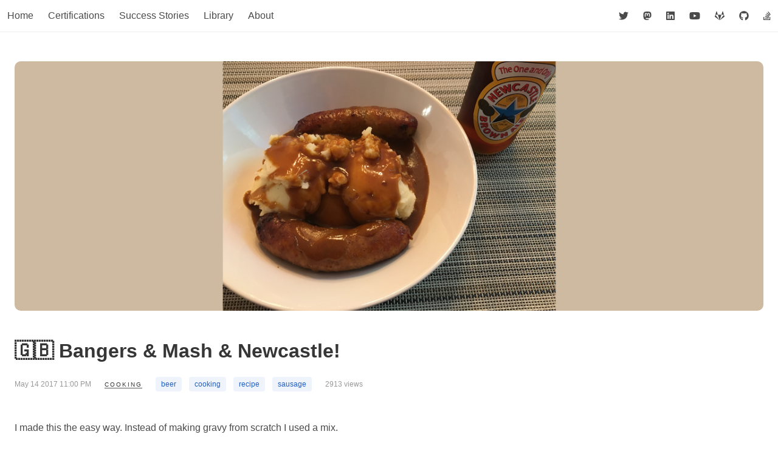

--- FILE ---
content_type: text/html
request_url: https://www.ejstembler.com/posts/bangers-and-mash-and-newcastle
body_size: 5534
content:
<!DOCTYPE html>
<html>
<head>
  <meta http-equiv="content-language" content="en-US">
  <!-- Global site tag (gtag.js) - Google Analytics -->
  <script async src="https://www.googletagmanager.com/gtag/js?id=UA-91885174-1"></script>
  <script>
    window.dataLayer = window.dataLayer || [];
    function gtag(){dataLayer.push(arguments);}
    gtag('js', new Date());

    gtag('config', 'UA-91885174-1');
  </script>
  <script defer data-domain="ejstembler.com" src="https://plausible.io/js/plausible.js"></script>
  <meta charset="UTF-8">
  <meta name="viewport" content="width=device-width, initial-scale=1.0, maximum-scale=5.0, user-scalable=yes">
  <meta http-equiv="X-UA-Compatible" content="IE=edge">
  <meta name="p:domain_verify" content="f84f17a5ba484dc680f399af4365a5b6">
  <meta name="msvalidate.01" content="27B17DEF078981052FDA7DA6B4A71B6C">
  <meta name="google-site-verification" content="7lQue2P0g_29QRESLQsB_zC-vpMKcOb8k1hQTlYiI3Y">
  <link rel="alternate" type="application/rss+xml" title="RSS Feed for ejstembler.com" href="https://ejstembler.com/rss.xml">
  <!-- External CSS dependencies (stay on S3/CDN) -->
  <link rel="stylesheet" href="https://ejstembler-com.s3.amazonaws.com/css/bulma.min.css" type="text/css" media="all">
  <link rel="stylesheet" href="https://ejstembler-com.s3.amazonaws.com/css/prism.css" type="text/css" media="all">
  <!-- Bundled CSS (includes: bulma-overrides, extra, tiny-slider, tiny-slider-overrides, mobile-fixes, lazy-loading) -->
  <link rel="stylesheet" href="/dist/app.fbf5187a.css" type="text/css" media="all">
  <link rel="profile" href="http://gmpg.org/xfn/11">
  <link rel="pingback" href="https://ejstembler.com/xmlrpc.php">
  <link rel="shortcut icon" href="https://ejstembler-com.s3.amazonaws.com/img/favicon-152.png" title="Favicon">
  <script data-ad-client="ca-pub-9132577699273982" async src="https://pagead2.googlesyndication.com/pagead/js/adsbygoogle.js"></script>
  <meta name="description" content="Software Engineering, Machine Learning, Data Science, Electronics, Robotics, Cooking, DIY, Cars, Travel">
  <meta name="robots" content="index, follow, max-snippet:-1, max-image-preview:large, max-video-preview:-1">
  <meta name="author" content="Edward J. Stembler">
  <link rel="author" href="https://ejstembler.com/about">
  <link rel="canonical" href="https://ejstembler.com/">
  
<meta property="og:locale" content="en_US">
<meta property="og:site_name" content="Edward J. Stembler">
<meta property="og:title" content="Bangers &amp; Mash &amp; Newcastle!">
<meta property="og:description" content="I made this the easy way. Instead of making gravy from scratch I used a mix.">
<meta property="og:type" content="article">
<meta property="og:url" content="https://www.ejstembler.com/posts/bangers-and-mash-and-newcastle">
<meta property="og:image" content="https://ejstembler-com.s3.amazonaws.com/img/posts/2017-05-14-bangers-and-mash-and-newcastle/banner-800x418.png">
<meta property="og:image:width" content="800">
<meta property="og:image:height" content="418">
<meta property="article:published_time" content="2017-05-14T23:00:55+00:00">
<meta property="article:modified_time" content="2025-08-23T16:36:17+00:00">
<meta property="article:author" content="Edward J. Stembler">
<meta property="article:section" content="Cooking">
<meta property="article:tag" content="beer">
<meta property="article:tag" content="cooking">
<meta property="article:tag" content="recipe">
<meta property="article:tag" content="sausage">

  
<meta name="twitter:card" content="summary_large_image">
<meta name="twitter:site" content="@ejstembler">
<meta name="twitter:creator" content="@ejstembler">
<meta name="twitter:title" content="Bangers &amp; Mash &amp; Newcastle!">
<meta name="twitter:description" content="I made this the easy way. Instead of making gravy from scratch I used a mix.">
<meta name="twitter:image" content="https://ejstembler-com.s3.amazonaws.com/img/posts/2017-05-14-bangers-and-mash-and-newcastle/banner-800x418.png">

  
<meta name="description" content="I made this the easy way. Instead of making gravy from scratch I used a mix.">
<script type="application/ld+json">
{"@context":"https://schema.org","@type":"BlogPosting","headline":"Bangers &amp; Mash &amp; Newcastle!","image":["https://ejstembler-com.s3.amazonaws.com/img/posts/2017-05-14-bangers-and-mash-and-newcastle/banner-800x418.png"],"datePublished":"2017-05-14T23:00:55+00:00","dateModified":"2025-08-23T16:36:17+00:00","author":{"@type":"Person","name":"Edward J. Stembler","url":"https://ejstembler.com/about"},"publisher":{"@type":"Organization","name":"Edward J. Stembler","logo":{"@type":"ImageObject","url":"https://ejstembler.com/img/logo.png"}},"mainEntityOfPage":"https://ejstembler.com/posts/bangers-and-mash-and-newcastle","url":"https://ejstembler.com/posts/bangers-and-mash-and-newcastle","description":"I made this the easy way. Instead of making gravy from scratch I used a mix.","articleSection":"Cooking","keywords":"beer, cooking, recipe, sausage"}
</script>
<script type="application/ld+json">
{"@context":"https://schema.org","@type":"BreadcrumbList","itemListElement":[{"@type":"ListItem","position":1,"name":"Home","item":"https://ejstembler.com"},{"@type":"ListItem","position":2,"name":"Cooking","item":"https://ejstembler.com/category/cooking"},{"@type":"ListItem","position":3,"name":"Bangers &amp; Mash &amp; Newcastle!"}]}
</script>

  <title>🇬🇧 Bangers & Mash & Newcastle! - Edward J. Stembler</title>


</head>
<body>
        <header>
        <div class="level">
            <nav class="navbar container" role="navigation" aria-label="main navigation">
                <div class="navbar-brand">
                    <a role="button" class="navbar-burger burger" aria-label="menu" aria-expanded="false"
                        data-target="navbarBasicExample">
                        <span aria-hidden="true"></span>
                        <span aria-hidden="true"></span>
                        <span aria-hidden="true"></span>
                    </a>
                </div>
                <div class="navbar-menu">
                    <div class="navbar-start">
                        <a class='navbar-item' href="/">
                            Home
                        </a>
                        <a class='navbar-item' href="/certifications">
                            Certifications
                        </a>
                        <a class='navbar-item' href="/success-stories">
                            Success Stories
                        </a>
                        <a class='navbar-item' href="/library">
                            Library
                        </a>
                        <a class='navbar-item' href="/about">
                            About
                        </a>
                    </div>
                    <div class="navbar-end">
                        <a rel="me nofollow" class="navbar-item" target="_blank" href="https://twitter.com/ejstembler" title="Twitter">
                            <i class="fab fa-twitter"></i>
                        </a>
                        <a rel="me nofollow" class="navbar-item" target="_blank" href="https://mastodon.social/@ejstembler" title="Mastodon">
                            <i class="fab fa-mastodon"></i>
                        </a>
                        <a rel="me nofollow" class="navbar-item" target="_blank" href="https://www.linkedin.com/in/ejstembler" title="Linked In">
                            <i class="fab fa-linkedin"></i>
                        </a>
                        <a rel="me nofollow" class="navbar-item" target="_blank" href="https://www.youtube.com/channel/UCZsKiHPshtVgvaVOICkT-qw" title="Youtube">
                            <i class="fab fa-youtube"></i>
                        </a>
                        <a rel="me nofollow" class="navbar-item" target="_blank" href="https://gitlab.com/ejstembler" title="GitLab">
                            <i class="fab fa-gitlab"></i>
                        </a>
                        <a rel="me nofollow" class="navbar-item" target="_blank" href="https://github.com/ejstembler" title="GitHub">
                            <i class="fab fa-github"></i>
                        </a>
                        <a rel="me nofollow" class="navbar-item" target="_blank" href="http://stackoverflow.com/users/691816/edward-j-stembler" title="Stack Overflow">
                            <i class="fab fa-stack-overflow"></i>
                        </a>
                    </div>
                </div>
        </div>
        </nav>
        </div>
        
<section class="hero">
  <div class="hero-body">
	  <div class="container">
      <figure class="image is-3by1">
		    <a href="/posts/bangers-and-mash-and-newcastle">
          <img class="is-round-corners" loading="lazy" width="1320" height="440" src="https://ejstembler-com.s3.amazonaws.com/img/posts/2017-05-14-bangers-and-mash-and-newcastle/banner-1320x440.png" data-src="https://ejstembler-com.s3.amazonaws.com/img/posts/2017-05-14-bangers-and-mash-and-newcastle/banner-1320x440.png" alt="🇬🇧 Bangers & Mash & Newcastle!">
        </a>
      </figure>
		</div>
	</div>
</section>

    </header>

    



<article class="section container content">
	<h1 class="title">🇬🇧 Bangers & Mash & Newcastle!</h1>
	<div id="post-metadata">
		<time style="cursor: help;" class="post-item-date published" title="2017-05-14 23:00:55 UTC" datetime="2017-05-14 23:00:55 UTC">May 14 2017 11:00 PM</time>
		<span class="post-item-categories"><a href="/category/cooking/" rel="category">Cooking</a></span>
		<span class="post-item-tags"><span class="tags"><a class="tag is-link is-light" href="/tag/beer/" rel="tag">beer</a> <a class="tag is-link is-light" href="/tag/cooking/" rel="tag">cooking</a> <a class="tag is-link is-light" href="/tag/recipe/" rel="tag">recipe</a> <a class="tag is-link is-light" href="/tag/sausage/" rel="tag">sausage</a></span></span>
		<span class="post-item-view-count">2913 views</span>
	</div>
	<p>I made this the easy way. Instead of making gravy from scratch I used a mix.</p>

<div id="recipe-card" class="tile is-ancestor">
	<div class="tile is-parent">
		<article class="tile is-child">

			<h3>Ingredients</h3>

			<h4>Bangers</h4>

			<ul>
				<li>2 <abbr title="Tablespoon" class="unit">Tbsp</abbr> Olive Oil</li>
				<li>1 <abbr title="Tablespoon" class="unit">Tbsp</abbr> Salt</li>
				<li>1 <abbr title="Tablespoon" class="unit">Tbsp</abbr> Black Pepper</li>
				<li>1 <abbr title="Tablespoon" class="unit">Tbsp</abbr> Garlic Powder</li>
				<li>1 <abbr title="Tablespoon" class="unit">Tbsp</abbr> Onion Powder</li>
				<li>1 <abbr title="Package" class="unit">Pkg</abbr> <a
						href="http://www.publix.com/pd/johnsonville-sausage-italian-mild/RIO-PCI-114836"
						target="_blank">Sausage</a></li>
			</ul>

			<h4>Mash</h4>

			<ul>
				<li>4 Large Yellow Potatos (peeled)</li>
				<li>2 <abbr title="Tablespoons" class="unit">Tbsp</abbr> Unsalted Butter</li>
				<li>¾ <span class="unit">cup</span> Milk</li>
				<li>1 <abbr title="Teaspoon" class="unit">Tsp</abbr> Salt</li>
				<li>1 <abbr title="Teaspoon" class="unit">Tsp</abbr> Black Pepper</li>
				<li>1 <abbr title="Teaspoon" class="unit">Tsp</abbr> <a
						href="http://www.publix.com/pd/guldens-mustard-spicy-brown/RIO-PCI-102347" target="_blank">Brown
						Mustard</a> (optional)</li>
			</ul>

			<h4>Gravy</h4>

			<ul>
				<li>2 <abbr title="Package" class="unit">Pkg</abbr> <a
						href="http://www.publix.com/pd/mccormick-gravy-mix-brown/RIO-PCI-110477"
						target="_blank">McCormick's Brown Gravy Mix</a></li>
				<li>2 <span class="unit">cups</span> <a
						href="http://www.publix.com/pd/swanson-cooking-stock-beef/RIO-PCI-127798" target="_blank">Beef
						stock</a></li>
			</ul>

			<h3>Directions</h3>

			<h4>Sausage</h4>
			<ol>
				<li>Put the sausage links in a oven-safe, glass dish</li>
				<li>Using a fork, poke several holes in the sausage links on all sides. This allows some of the
					fat/grease to ooze out during cooking.</li>
				<li>Coat the sausage links with olive oil, salt, pepper, onion powder, and garlic powder</li>
				<li>Cook the sausage links in an oven for 30-45 minutes at 425℉ until brown and partially crispy. Rotate
					the sausage links at least once, halfway through cooking.</li>
			</ol>

			<h4>Mash</h4>
			<ol>
				<li>TODO</li>
			</ol>

			<h4>Gravy</h4>
			<ol>
				<li>TODO</li>
			</ol>

			<h3>Equipment</h3>

			<iframe style="width:120px;height:240px;margin-right: 15px;" marginwidth="0" marginheight="0" scrolling="no"
				frameborder="0"
				src="//ws-na.amazon-adsystem.com/widgets/q?ServiceVersion=20070822&OneJS=1&Operation=GetAdHtml&MarketPlace=US&source=ss&ref=as_ss_li_til&ad_type=product_link&tracking_id=ejstembler-20&marketplace=amazon&region=US&placement=B00N1BYMLS&asins=B00N1BYMLS&linkId=7350c439b30649e5b17768428f80ed10&show_border=true&link_opens_in_new_window=true"></iframe>
			<iframe style="width:120px;height:240px;margin-right: 15px;" marginwidth="0" marginheight="0" scrolling="no"
				frameborder="0"
				src="//ws-na.amazon-adsystem.com/widgets/q?ServiceVersion=20070822&OneJS=1&Operation=GetAdHtml&MarketPlace=US&source=ss&ref=as_ss_li_til&ad_type=product_link&tracking_id=ejstembler-20&marketplace=amazon&region=US&placement=B00MUEHPGQ&asins=B00MUEHPGQ&linkId=d4113634bcc3f615b0c1aab6ff97c57b&show_border=true&link_opens_in_new_window=true"></iframe>
			<iframe style="width:120px;height:240px;margin-right: 15px;" marginwidth="0" marginheight="0" scrolling="no"
				frameborder="0"
				src="//ws-na.amazon-adsystem.com/widgets/q?ServiceVersion=20070822&OneJS=1&Operation=GetAdHtml&MarketPlace=US&source=ss&ref=as_ss_li_til&ad_type=product_link&tracking_id=ejstembler-20&marketplace=amazon&region=US&placement=B0027MF964&asins=B0027MF964&linkId=0d04c4eff9955be60b630dbc5885fe78&show_border=true&link_opens_in_new_window=true"></iframe>
			<iframe style="width:120px;height:240px;margin-right: 15px;" marginwidth="0" marginheight="0" scrolling="no"
				frameborder="0"
				src="//ws-na.amazon-adsystem.com/widgets/q?ServiceVersion=20070822&OneJS=1&Operation=GetAdHtml&MarketPlace=US&source=ss&ref=as_ss_li_til&ad_type=product_link&tracking_id=ejstembler-20&marketplace=amazon&region=US&placement=B00MHNZ85U&asins=B00MHNZ85U&linkId=fe4331fdbfcda410c81b35227651832d&show_border=true&link_opens_in_new_window=true"></iframe>
			<iframe style="width:120px;height:240px;margin-right: 15px;" marginwidth="0" marginheight="0" scrolling="no"
				frameborder="0"
				src="//ws-na.amazon-adsystem.com/widgets/q?ServiceVersion=20070822&OneJS=1&Operation=GetAdHtml&MarketPlace=US&source=ss&ref=as_ss_li_til&ad_type=product_link&tracking_id=ejstembler-20&marketplace=amazon&region=US&placement=B01M9HR9QE&asins=B01M9HR9QE&linkId=daf5979ef3a92eb16538572768384947&show_border=true&link_opens_in_new_window=true"></iframe>

		</article>
	</div>
</div>

<h4>Notes for next time</h4>

<p>Next time, instead of using <a href="http://www.publix.com/pd/johnsonville-sausage-italian-mild/RIO-PCI-114836"
		target="_blank">Johnsonville Mild Itialian Sausage</a>, I'm going to see if my neighborhood Costco has <a
		href="https://www.balsonbutchers.com/blogs/rj-balson-blog" target="_blank "
		title="Balson bangers at select Costco clubs!">authentic bangers</a> in stock.</p>
	<div class="post-item-shares">
		<span class="post-item-share share-sign" title="Share this blog post">
			<i class="fas fa-share-alt"></i>
		</span>
		<span title="Share this blog post on Facebook">
			<a class="post-item-share share-facebook" rel="nofollow" href="https://www.facebook.com/sharer/sharer.php?u=https://ejstembler.com//posts/bangers-and-mash-and-newcastle', 'facebook-share-dialog', 'width=626,height=436'); return false;">
				<i class="fab fa-facebook-f"></i>
			</a>
		</span>
		<span title="Share this blog Twitter">
			<a class="post-item-share share-twitter" rel="nofollow" href="https://twitter.com/share?url=https://ejstembler.com//posts/bangers-and-mash-and-newcastle" target="_blank" class="share_item share_item_social share_twitter">
				<i class="fab fa-twitter"></i>
			</a>
		</span>
		<span title="Share this blog post on LinkedIn">
			<a class="post-item-share share-linkedin" rel="nofollow" href="https://www.linkedin.com/shareArticle?mini=true&amp;url=https://ejstembler.com//posts/bangers-and-mash-and-newcastle" target="_blank" class="share_item share_item_social share_linkedin">
				<i class="fab fa-linkedin-in"></i>
			</a>
		</span>
		<span title="Share this blog post on Pinterest">
			<a class="post-item-share share-pinterest" rel="nofollow" href="https://www.pinterest.com/pin/create/button/?url=https://ejstembler.com//posts/bangers-and-mash-and-newcastle" class="share_item share_item_social share_pinterest" target="_blank">
				<i class="fab fa-pinterest"></i>
			</a>
		</span>
	</div>
</article>


    <nav id="leaderboard-ad" class="level is-mobile">
    <div class="level-item has-text-centered">
        <script async src="https://pagead2.googlesyndication.com/pagead/js/adsbygoogle.js"></script>
        <ins class="adsbygoogle" style="display:inline-block;width:728px;height:90px" data-ad-client="ca-pub-9132577699273982" data-ad-slot="7880495614"></ins>
        <script>
            (adsbygoogle = window.adsbygoogle || []).push({});
        </script>
    </div>
</nav>
    <footer class="footer has-text-centered">
    <div class="content container">
        <div class="columns is-mobile">
            <div class="column">
                <h4>Recently Viewed Posts</h4>
                
<article class="media">
    <figure class="media-left">
        <p class="image is-48x48">
        <img class="is-round-corners-sm" width="48" height="48" loading="lazy" src="https://ejstembler-com.s3.amazonaws.com/img/posts/2016-02-12-learning-python/banner-48x48.png" data-src="https://ejstembler-com.s3.amazonaws.com/img/posts/2016-02-12-learning-python/banner-48x48.png" alt="Learning Python">
        </p>
    </figure>
    <div class="media-content">
        <div class="content has-text-left">
            <a href="/posts/learning-python">Learning Python</a>
        </div>
    </div>
</article>

<article class="media">
    <figure class="media-left">
        <p class="image is-48x48">
        <img class="is-round-corners-sm" width="48" height="48" loading="lazy" src="https://ejstembler-com.s3.amazonaws.com/img/posts/2007-11-11-tampa-bay-international-auto-show-2007/banner-48x48.png" data-src="https://ejstembler-com.s3.amazonaws.com/img/posts/2007-11-11-tampa-bay-international-auto-show-2007/banner-48x48.png" alt="Tampa Bay International Auto Show 2007">
        </p>
    </figure>
    <div class="media-content">
        <div class="content has-text-left">
            <a href="/posts/tampa-bay-international-auto-show-2007">Tampa Bay International Auto Show 2007</a>
        </div>
    </div>
</article>

<article class="media">
    <figure class="media-left">
        <p class="image is-48x48">
        <img class="is-round-corners-sm" width="48" height="48" loading="lazy" src="https://ejstembler-com.s3.amazonaws.com/img/posts/2017-06-27-advice-for-python-beginners/banner-48x48.png" data-src="https://ejstembler-com.s3.amazonaws.com/img/posts/2017-06-27-advice-for-python-beginners/banner-48x48.png" alt="Advice for Python Beginners">
        </p>
    </figure>
    <div class="media-content">
        <div class="content has-text-left">
            <a href="/posts/advice-for-python-beginners">Advice for Python Beginners</a>
        </div>
    </div>
</article>

<article class="media">
    <figure class="media-left">
        <p class="image is-48x48">
        <img class="is-round-corners-sm" width="48" height="48" loading="lazy" src="https://ejstembler-com.s3.amazonaws.com/img/posts/2004-10-31-tampa-bay-international-auto-show-2004/banner-48x48.png" data-src="https://ejstembler-com.s3.amazonaws.com/img/posts/2004-10-31-tampa-bay-international-auto-show-2004/banner-48x48.png" alt="Tampa Bay International Auto Show 2004">
        </p>
    </figure>
    <div class="media-content">
        <div class="content has-text-left">
            <a href="/posts/tampa-bay-international-auto-show-2004">Tampa Bay International Auto Show 2004</a>
        </div>
    </div>
</article>

<article class="media">
    <figure class="media-left">
        <p class="image is-48x48">
        <img class="is-round-corners-sm" width="48" height="48" loading="lazy" src="https://ejstembler-com.s3.amazonaws.com/img/posts/2007-08-25-porting-c-to-ironpython-example-1/banner-48x48.png" data-src="https://ejstembler-com.s3.amazonaws.com/img/posts/2007-08-25-porting-c-to-ironpython-example-1/banner-48x48.png" alt="Porting C# to IronPython — Example 1">
        </p>
    </figure>
    <div class="media-content">
        <div class="content has-text-left">
            <a href="/posts/porting-c-to-ironpython-example-1">Porting C# to IronPython — Example 1</a>
        </div>
    </div>
</article>

            </div>
            <div class="column">
                <h4>Popular Posts</h4>
                
<article class="media">
    <figure class="media-left">
        <p class="image is-48x48">
        <img class="is-round-corners-sm" width="48" height="48" loading="lazy" src="https://ejstembler-com.s3.amazonaws.com/img/posts/2018-04-30-changing-the-color-on-the-flip-clock-screensaver-fliqlo/banner-48x48.png" data-src="https://ejstembler-com.s3.amazonaws.com/img/posts/2018-04-30-changing-the-color-on-the-flip-clock-screensaver-fliqlo/banner-48x48.png" alt="Changing the color on the flip clock screensaver, Fliqlo">
        </p>
    </figure>
    <div class="media-content">
        <div class="content has-text-left">
            <a href="/posts/changing-the-color-on-the-flip-clock-screensaver-fliqlo">Changing the color on the flip clock screensaver, Fliqlo</a>
        </div>
    </div>
</article>

<article class="media">
    <figure class="media-left">
        <p class="image is-48x48">
        <img class="is-round-corners-sm" width="48" height="48" loading="lazy" src="https://ejstembler-com.s3.amazonaws.com/img/posts/2018-03-09-converting-json-to-tsv-using-python-streaming/banner-48x48.png" data-src="https://ejstembler-com.s3.amazonaws.com/img/posts/2018-03-09-converting-json-to-tsv-using-python-streaming/banner-48x48.png" alt="Converting JSON to TSV using Python streaming">
        </p>
    </figure>
    <div class="media-content">
        <div class="content has-text-left">
            <a href="/posts/converting-json-to-tsv-using-python-streaming">Converting JSON to TSV using Python streaming</a>
        </div>
    </div>
</article>

<article class="media">
    <figure class="media-left">
        <p class="image is-48x48">
        <img class="is-round-corners-sm" width="48" height="48" loading="lazy" src="https://ejstembler-com.s3.amazonaws.com/img/posts/2017-01-10-built-a-touch-screen-raspberry-pi-3-to-interface-with-my-cars-obd-ii-via-bluetooth/banner-48x48.png" data-src="https://ejstembler-com.s3.amazonaws.com/img/posts/2017-01-10-built-a-touch-screen-raspberry-pi-3-to-interface-with-my-cars-obd-ii-via-bluetooth/banner-48x48.png" alt="Built a touch screen Raspberry Pi 3 to interface with my car's OBD II via Bluetooth">
        </p>
    </figure>
    <div class="media-content">
        <div class="content has-text-left">
            <a href="/posts/built-a-touch-screen-raspberry-pi-3-to-interface-with-my-cars-obd-ii-via-bluetooth">Built a touch screen Raspberry Pi 3 to interface with my car's OBD II via Bluetooth</a>
        </div>
    </div>
</article>

<article class="media">
    <figure class="media-left">
        <p class="image is-48x48">
        <img class="is-round-corners-sm" width="48" height="48" loading="lazy" src="https://ejstembler-com.s3.amazonaws.com/img/posts/2016-12-05-lane-detection-using-python/banner-48x48.png" data-src="https://ejstembler-com.s3.amazonaws.com/img/posts/2016-12-05-lane-detection-using-python/banner-48x48.png" alt="🛣 Lane Detection using Python">
        </p>
    </figure>
    <div class="media-content">
        <div class="content has-text-left">
            <a href="/posts/lane-detection-using-python">🛣 Lane Detection using Python</a>
        </div>
    </div>
</article>

<article class="media">
    <figure class="media-left">
        <p class="image is-48x48">
        <img class="is-round-corners-sm" width="48" height="48" loading="lazy" src="https://ejstembler-com.s3.amazonaws.com/img/posts/2018-09-30-roboticon-2018/banner-48x48.png" data-src="https://ejstembler-com.s3.amazonaws.com/img/posts/2018-09-30-roboticon-2018/banner-48x48.png" alt="Roboticon 2018">
        </p>
    </figure>
    <div class="media-content">
        <div class="content has-text-left">
            <a href="/posts/roboticon-2018">Roboticon 2018</a>
        </div>
    </div>
</article>

            </div>
        </div>
        <p>Copyright © 1998—2026, Edward J. Stembler</p>
        <p style="margin-top: 1rem;">
            <a href="https://crystal-lang.org" target="_blank"><img src="https://ejstembler-com.s3.amazonaws.com/img/made-with-crystal.png" alt="Made with Crystal" width="128" height="24"></a> <a href="http://bulma.io" target="_blank"><img src="https://ejstembler-com.s3.amazonaws.com/img/made-with-bulma.png" alt="Made with Bulma" width="128" height="24"></a>
        </p>
    </div>
</footer>
    <!-- External JS dependencies (stay on S3/CDN) -->
    <script defer type="text/javascript" src="https://ejstembler-com.s3.amazonaws.com/js/fontawesome-all.js"></script>
    <!-- Bundled JS (includes: main.js, mobile-menu.js, lazy-loading.js) -->
    <script type="text/javascript" src="/dist/app.e36f5b22.js"></script>
    
<script src="https://ejstembler-com.s3.amazonaws.com/js/prism.js"></script>
<script src="https://ejstembler-com.s3.amazonaws.com/js/tiny-slider.js"></script>
<script>
function defaultSliderOptions(autoplay, loop, container) {
	return {
		autoplay: autoplay,
		container: container,
		controlsPosition: 'bottom',
		controlsText: ['<i class="fas fa-angle-left"></i> prev', 'next <i class="fas fa-angle-right"></i>'],
		gutter: 10,
		items: 3,
		loop: loop,
		navPosition: 'bottom',
		slideBy: 'page'
	};
};

function singleSliderOptions(container) {
	return defaultSliderOptions(true, true, container);
};

function multipleSliderOptions(container) {
	return defaultSliderOptions(false, false, container);
};

document.addEventListener('DOMContentLoaded', () => {
	const slidersContainers = document.querySelectorAll('.my-slider');
	if (slidersContainers === undefined || slidersContainers.length === 0) return;
	var sliders = new Object();
	if (slidersContainers.length === 1) {
		var container = '#' + slidersContainers[0].id;
		var options = singleSliderOptions(container);
		sliders[0] = tns(options);
	} else {
		for (var i in slidersContainers) {
			var container = '#' + slidersContainers[i].id;
			var options = multipleSliderOptions(container);
			sliders[i] = tns(options);
		};
	};
	return;
});
</script>

</body>
</html>

--- FILE ---
content_type: text/css
request_url: https://www.ejstembler.com/dist/app.fbf5187a.css
body_size: 3920
content:
header .level{border-bottom:1px solid #eee;margin-bottom:0!important}.logo-dot{color:#008df9}abbr[title]{border-bottom:1px dotted;cursor:help}mark{background-color:#ffff004d!important;opacity:1;color:#555;padding:.45rem;box-decoration-break:clone}pre{display:block;padding:9.5px;margin:0 0 10px;font-family:Menlo,Monaco,Consolas,Courier New,monospace;font-size:13px;line-height:1.42857143;word-break:break-all;word-wrap:break-word;color:#333;background-color:#f5f5f5;border:1px solid #cccccc;border-radius:4px}code .token.number,code .token.tag{align-items:inherit;background-color:inherit;border-radius:inherit;display:inherit;font-size:inherit;height:inherit;justify-content:inherit;margin-right:inherit;min-width:inherit;padding:inherit;text-align:inherit;vertical-align:inherit}.centered img{display:block;margin-left:auto;margin-right:auto}.certification-frame{border:6px solid black}.certification-matte{height:100%;width:100%;border:10px solid #636363;padding:20px}#certification-ml{margin-left:35%;margin-right:35%}.card-image .image img,.is-round-corners{border-radius:10px}.is-round-corners-sm{border-radius:5px}#hero-logo{margin-bottom:35px}#hero-logo a{color:#4a4a4a}#hero-logo a:hover{color:#3273dc}figcaption{color:gray;font-size:.8em;font-style:italic;text-align:center}.banner-title{color:#fff;position:absolute;font-size:40px;font-style:normal;font-weight:700;justify-content:space-between;top:42%;text-align:center;text-shadow:#000 1px 1px 3px;width:100%}.banner-title a{color:#fff}.banner-title a:hover{color:#3273dc}header .hero-body{padding-bottom:0}#section-home .column{border-right:1px solid #eee}#section-home .columns .column:last-child{border-right:0!important}div.column-category{min-height:78px;display:block;margin-top:-5px;margin-bottom:20px}.column-category ul{text-decoration:none;list-style:none;text-align:center;margin-top:0;padding:0}.column-category ul li a,.post-item-categories a{color:#333;line-height:21px;letter-spacing:2px;text-transform:uppercase}.column-category ul li a:hover{color:#3273dc}.card-footer{border-bottom:1px solid rgba(219,219,219,.5);border-top:none!important}.card{padding-bottom:8px}.card+.card{padding-top:15px}.card{box-shadow:none!important}.card h3{line-height:26px;justify-content:space-between}.card-content.post-item{padding:15px 0!important;height:240px}h3.post-item-title{margin-bottom:15px!important}.post-item-title a{color:#333}.post-item-title a:hover{color:#3273dc}.post-item-categories a{font-size:10px;border-bottom:1px solid #555}.card .post-item-categories a:hover{color:#3273dc;border-bottom:1px solid #09c}span.post-item-categories{display:inline}.card .post-item-categories{display:block;margin-top:-6px;margin-bottom:6px}.media #post-metadata,.media .restaurant-name-address{padding-bottom:10px}#post-metadata{padding-bottom:40px}article .post-item-categories,article .post-item-tags{margin-right:18px}.post-item-summary{overflow-wrap:break-word;overflow:hidden}.post-item-date,.post-item-view-count{font-size:12px;margin-bottom:6px;color:#999}article time.post-item-date{margin-right:18px}.post-item-tags .tags{display:inline}.post-item-shares{margin-top:40px}.post-item-share{color:#333!important;display:inline-block;height:38px;width:38px;line-height:38px;padding:0;text-align:center;border:1px solid #333;border-radius:30px}.post-item-share.share-sign{border:0;cursor:help}.post-item-share.share-facebook{border-color:#234e9a}.post-item-share.share-facebook:hover{background-color:#234e9a;color:#fff!important}.post-item-share.share-twitter{border-color:#32aadc}.post-item-share.share-twitter:hover{background-color:#32aadc;color:#fff!important}.post-item-share.share-linkedin{border-color:#007bb5}.post-item-share.share-linkedin:hover{background-color:#007bb5;color:#fff!important}.post-item-share.share-youtube{border-color:red}.post-item-share.share-youtube:hover{background-color:red;color:#fff!important}.post-item-share.share-pinterest{border-color:#ee4056}.post-item-share.share-pinterest:hover{background-color:#ee4056;color:#fff!important}.post-item-share.share-instagram{border-color:#ec0b75}.post-item-share.share-instagram:hover{background-color:#ec0b75;color:#fff!important}.post-item-share.share-gitlab{border-color:#e24329}.post-item-share.share-gitlab:hover{background-color:#e24329;color:#fff!important}.post-item-share.share-stackoverflow{border-color:#f58025}.post-item-share.share-stackoverflow:hover{background-color:#f58025;color:#fff!important}.most-recent-post.columns{border-bottom:1px solid rgba(219,219,219,.5);margin:0 15px}.most-recent-post.column{padding:0 0 12px!important}#leaderboard-ad{border-top:1px solid #eee;border-bottom:1px solid #eee;padding-top:20px;padding-bottom:20px;margin-bottom:0!important}#page-header{border:1px solid #eee;border-radius:30px;margin-bottom:50px}#page-header h2{color:#000;border:none;background-color:#f2f2f2;border-radius:30px;margin:3px;padding:8px 20px}.certification-grade.tags{justify-content:center;margin-top:21px}article.certification{margin-left:20%;margin-right:20%}article.certification .message-body{padding:.25em .5em}article.certification .message-body p{margin:0}.new{background-color:#ffff004d!important;opacity:1;color:#555;padding:.45rem;box-decoration-break:clone}.has-background-lightyellow{background-color:#fff8dc}#recipe-card div article{background-color:#fff8dc;padding:20px;border-radius:20px;border:solid 1px #ffe066}#toc_container{background:#f9f9f9 none repeat scroll 0 0;border:1px solid #aaa;display:table;font-size:95%;margin-bottom:1em;padding:20px;width:auto}.toc_title{font-weight:700;text-align:center}#toc_container li,#toc_container ul,#toc_container ul li{list-style:outside none none!important}.restaurant-name-address address{display:inline;font-size:.875em}.content .tns-item figure{margin-left:0!important;margin-right:0!important}.content div.comma-list:not(:last-child){margin-bottom:1em}div.comma-list{background-color:#f5f5f5;padding:1.25em 1.5em}ul.comma-list{list-style:none;padding:0!important;margin:0!important}ul.comma-list li{display:inline}ul.comma-list li:after{content:", "}ul.comma-list li:last-child:after{content:"."}.is-underlined{text-decoration:underline!important}@media (prefers-color-scheme: dark){body{color:#fff;background-color:#222}a{color:#fff!important}img{opacity:.75;transition:opacity .5s ease-in-out}img:hover{opacity:1}.navbar{background-color:#222}.navbar-link:focus,.navbar-link:focus-within,.navbar-link:hover,a.navbar-item:focus,a.navbar-item:focus-within,a.navbar-item:hover{background-color:#222}.navbar-link.is-active,a.navbar-item.is-active{background-color:#222;font-weight:700}#page-header h2{background-color:#343c3d!important}.tag:not(body).is-link.is-light,.tag:not(body).is-info.is-light{background-color:transparent!important;border:2px solid #5e6d6f;color:#fff!important}.content h1,.content h2,.content h3,.content h4,.content h5,.content h6,.title{color:#fff!important}.subtitle{color:#8c9b9d!important}.content blockquote{background-color:#282f2f;border-left:5px solid #5e6d6f}.card{color:#fff!important;background-color:#222!important}.card-footer{border-bottom:1px solid #5e6d6f}.post-item-date,.post-item-view-count{color:#8c9b9d!important}.footer{background-color:#343c3d}.post-item-share{color:#fff!important}.pagination-link,.pagination-next,.pagination-previous{border-color:#5e6d6f!important;color:#1abc9c!important}.pagination-link.is-current{background-color:#1abc9c;border-color:#1abc9c;color:#000!important}.pagination-link[disabled],.pagination-next[disabled],.pagination-previous[disabled]{background-color:#dbdbdb;border-color:#dbdbdb;color:#000!important}.table{background-color:#343c3d;color:#fff}.table.is-striped tbody tr:not(.is-selected):nth-child(2n){background-color:#282f2f}.content table thead td,.content table thead th,.table thead td,.table thead th{border-width:0 0 2px;color:#f2f2f2}.new{color:#fff!important}.tabs.is-boxed li.is-active a{background-color:#343c3d!important}.tabs.is-boxed li a:hover{background-color:#343c3d!important;color:#fff!important}}.notebook-container{height:500px;padding:0;background:none;line-height:0;text-align:center}.notebook{display:block;width:100%;height:100%;border:0}.input_prompt{color:#06c}.output_prompt{color:#c00}.prompt{font-family:monospace;font-size:14px}.c,c1{color:#408080;font-style:italic}.k,.kn{color:#382;font-weight:700}.mi,.mf{color:#080}.o{color:#96f}.ow{color:#ba22ff;font-weight:700}.nb{color:#382}.n{color:#000}.s,.s1{color:#c22}.se{color:#c22;font-weight:700}.si{color:#c06688;font-weight:700}.nn{color:#4d00ff;font-weight:700}.output_area pre{background-color:#fff;padding-left:5%}.code_cell{padding-left:1%}.cell{margin-top:10px;margin-bottom:10px}br{line-height:2}.cell h1,h2,h3,h4{margin-top:30px;margin-bottom:10px}.chat-section{font-family:Helvetica Neue;font-size:90%;font-weight:400;max-width:75%;margin:50px auto}.chat-section div{word-wrap:break-word;margin-bottom:12px;line-height:20px}.chat-section div:after{content:"";display:table;clear:both}.chat-section p{margin:8px 0!important}.chat-from-me{position:relative;padding:10px 20px;color:#fff;background:#0b93f6;border-radius:25px;float:right}.chat-from-me:before{content:"";position:absolute;z-index:-1;bottom:-2px;right:-7px;height:20px;border-right:20px solid #0B93F6;border-bottom-left-radius:16px 14px;-webkit-transform:translate(0,-2px)}.chat-from-me:after{content:"";position:absolute;z-index:1;bottom:-2px;right:-56px;width:26px;height:20px;background:#fff;border-bottom-left-radius:10px;-webkit-transform:translate(-30px,-2px)}.chat-from-me a{color:#333!important}.chat-from-them{position:relative;padding:10px 20px;background:#e5e5ea;border-radius:25px;color:#000;float:left}.chat-from-them:before{content:"";position:absolute;z-index:2;bottom:-2px;left:-7px;height:20px;border-left:20px solid #E5E5EA;border-bottom-right-radius:16px 14px;-webkit-transform:translate(0,-2px)}.chat-from-them:after{content:"";position:absolute;z-index:3;bottom:-2px;left:4px;width:26px;height:20px;background:#fff;border-bottom-right-radius:10px;-webkit-transform:translate(-30px,-2px)}.tns-outer{padding:0!important}.tns-outer [hidden]{display:none!important}.tns-outer [aria-controls],.tns-outer [data-action]{cursor:pointer}.tns-slider{-webkit-transition:all 0s;-moz-transition:all 0s;transition:all 0s}.tns-slider>.tns-item{-webkit-box-sizing:border-box;-moz-box-sizing:border-box;box-sizing:border-box}.tns-horizontal.tns-subpixel{white-space:nowrap}.tns-horizontal.tns-subpixel>.tns-item{display:inline-block;vertical-align:top;white-space:normal}.tns-horizontal.tns-no-subpixel:after{content:"";display:table;clear:both}.tns-horizontal.tns-no-subpixel>.tns-item{float:left}.tns-horizontal.tns-carousel.tns-no-subpixel>.tns-item{margin-right:-100%}.tns-no-calc{position:relative;left:0}.tns-gallery{position:relative;left:0;min-height:1px}.tns-gallery>.tns-item{position:absolute;left:-100%;-webkit-transition:transform 0s,opacity 0s;-moz-transition:transform 0s,opacity 0s;transition:transform 0s,opacity 0s}.tns-gallery>.tns-slide-active{position:relative;left:auto!important}.tns-gallery>.tns-moving{-webkit-transition:all .25s;-moz-transition:all .25s;transition:all .25s}.tns-autowidth{display:inline-block}.tns-lazy-img{-webkit-transition:opacity .6s;-moz-transition:opacity .6s;transition:opacity .6s;opacity:.6}.tns-lazy-img.tns-complete{opacity:1}.tns-ah{-webkit-transition:height 0s;-moz-transition:height 0s;transition:height 0s}.tns-ovh{overflow:hidden}.tns-visually-hidden{position:absolute;left:-10000em}.tns-transparent{opacity:0;visibility:hidden}.tns-fadeIn{opacity:1;filter:alpha(opacity=100);z-index:0}.tns-normal,.tns-fadeOut{opacity:0;filter:alpha(opacity=0);z-index:-1}.tns-vpfix{white-space:nowrap}.tns-vpfix>div,.tns-vpfix>li{display:inline-block}.tns-t-subp2{margin:0 auto;width:310px;position:relative;height:10px;overflow:hidden}.tns-t-ct{width:2333.3333333%;width:-webkit-calc(100% * 70 / 3);width:-moz-calc(100% * 70 / 3);width:calc(100% * 70 / 3);position:absolute;right:0}.tns-t-ct:after{content:"";display:table;clear:both}.tns-t-ct>div{width:1.4285714%;width:-webkit-calc(100% / 70);width:-moz-calc(100% / 70);width:calc(100% / 70);height:10px;float:left}.tns-outer{padding:10px 0!important;margin-bottom:20px!important}.tns-controls{text-align:center;margin-bottom:10px}.tns-controls [aria-controls]{font-size:15px;margin:0 5px;padding:0 1em;height:2.5em;color:#000;background:#fff;border-radius:3px;border:0}.tns-controls [disabled]{color:#999;background:#b3b3b3;cursor:not-allowed!important}.tns-nav{text-align:center;margin:10px 0}.tns-nav>[aria-controls]{width:9px;height:9px;padding:0;margin:0 5px;border-radius:50%;background:#ddd;border:0}.tns-nav>.tns-nav-active{background:#999}html,body{overflow-x:hidden!important;width:100%}@media screen and (max-width: 768px){.container{padding:0 1rem!important;width:100%!important;max-width:100%!important}.level{display:block!important}.level-left,.level-right{display:block!important;margin:0!important}.navbar{padding:0 1rem!important}.navbar-menu:not(.is-active) .navbar-end{display:none!important}.navbar-menu.is-active .navbar-end{display:flex!important;flex-wrap:wrap!important;justify-content:center!important;padding:.5rem!important}.navbar-menu.is-active .navbar-end .navbar-item{padding:.5rem!important}.hero-body img{width:100%!important;height:auto!important;max-width:100%!important}.hero-body figure.image{width:100%!important}.hero-body .column{padding:0!important}.banner-title{padding:0 1rem!important;font-size:1.25rem!important}.most-recent-post.columns{margin:0!important;padding:0 1rem!important}.most-recent-post.column{padding:.5rem 0!important}.column.is-half-mobile{width:100%!important;flex:none!important}table{display:block!important;overflow-x:auto!important;width:100%!important}pre,code{overflow-x:auto!important;word-wrap:break-word!important;white-space:pre-wrap!important}img{max-width:100%!important;height:auto!important}.column-category{padding:0 .5rem!important}.section{padding:1.5rem .5rem!important}#page-header{padding:0 1rem!important}#page-header .title{font-size:1rem!important}}@media screen and (max-width: 414px){.container{padding:0 .75rem!important}.navbar-menu{box-shadow:none!important}h1,h2,h3,h4,h5,h6,p,div,span,a{word-wrap:break-word!important;overflow-wrap:break-word!important}footer .columns{margin:0!important;display:block!important}footer .column{padding:.5rem!important;width:100%!important}footer h4{font-size:1.1rem!important}}@viewport{width:device-width;zoom:1}*{max-width:100%!important;box-sizing:border-box!important}.navbar-menu.is-active{max-width:none!important}img[loading=lazy],img[data-src]{opacity:0;transition:opacity .3s ease-in-out;background:#f5f5f5}img.lazy-loaded{opacity:1}.lazy-placeholder{background:linear-gradient(90deg,#f0f0f0 25%,#e0e0e0,#f0f0f0 75%);background-size:200% 100%;animation:shimmer 1.5s infinite}@keyframes shimmer{0%{background-position:-200% 0}to{background-position:200% 0}}img.lazy-blur{filter:blur(5px);transition:filter .3s ease-in-out,opacity .3s ease-in-out}img.lazy-blur.lazy-loaded{filter:blur(0)}.lazy-image-container{position:relative;overflow:hidden;background:#f5f5f5}.lazy-image-container img{position:absolute;top:0;left:0;width:100%;height:100%;object-fit:cover}.aspect-ratio-16-9{padding-bottom:56.25%}.aspect-ratio-3-1{padding-bottom:33.33%}.aspect-ratio-4-3{padding-bottom:75%}.aspect-ratio-1-1{padding-bottom:100%}.lazy-spinner{position:absolute;top:50%;left:50%;transform:translate(-50%,-50%);width:40px;height:40px;display:none}.lazy-image-container.loading .lazy-spinner{display:block}.lazy-spinner:after{content:" ";display:block;width:32px;height:32px;margin:4px;border-radius:50%;border:3px solid #ddd;border-color:#ddd transparent #ddd transparent;animation:lazy-spinner 1.2s linear infinite}@keyframes lazy-spinner{0%{transform:rotate(0)}to{transform:rotate(360deg)}}img.lazy-error{opacity:.5;background:#ffebee;position:relative}img.lazy-error:after{content:"Failed to load image";position:absolute;top:50%;left:50%;transform:translate(-50%,-50%);color:#c62828;font-size:12px;text-align:center}@media print{img[loading=lazy],img[data-src]{opacity:1!important;filter:none!important}}
/*# sourceMappingURL=app.css.map */
